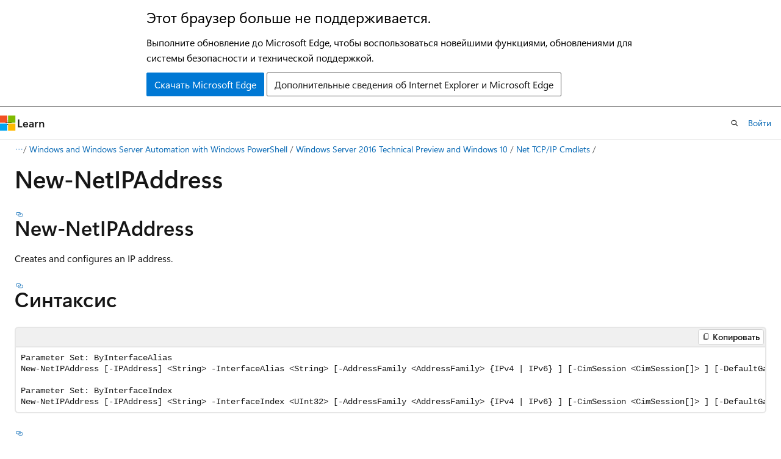

--- FILE ---
content_type: text/html
request_url: https://learn.microsoft.com/ru-ru/previous-versions/windows/powershell-scripting/hh826150(v=wps.640)?redirectedfrom=MSDN
body_size: 53984
content:
 <!DOCTYPE html>
		<html
			class="layout layout-holy-grail   show-table-of-contents conceptual show-breadcrumb default-focus"
			lang="ru-ru"
			dir="ltr"
			data-authenticated="false"
			data-auth-status-determined="false"
			data-target="docs"
			x-ms-format-detection="none"
		>
			
		<head>
			<title>New-NetIPAddress | Microsoft Learn</title>
			<meta charset="utf-8" />
			<meta name="viewport" content="width=device-width, initial-scale=1.0" />
			<meta name="color-scheme" content="light dark" />

			
			<link rel="canonical" href="https://learn.microsoft.com/ru-ru/previous-versions/windows/powershell-scripting/hh826150(v=wps.640)" /> 

			<!-- Non-customizable open graph and sharing-related metadata -->
			<meta name="twitter:card" content="summary_large_image" />
			<meta name="twitter:site" content="@MicrosoftLearn" />
			<meta property="og:type" content="website" />
			<meta property="og:image:alt" content="Microsoft Learn" />
			<meta property="og:image" content="https://learn.microsoft.com/en-us/media/open-graph-image.png" />
			<!-- Page specific open graph and sharing-related metadata -->
			<meta property="og:title" content="New-NetIPAddress" />
			<meta property="og:url" content="https://learn.microsoft.com/ru-ru/previous-versions/windows/powershell-scripting/hh826150(v=wps.640)" />
			
			<meta name="platform_id" content="d1aa2354-2922-5031-132c-80d9c51408ee" /> 
			<meta name="locale" content="ru-ru" />
			 <meta name="adobe-target" content="true" /> 
			<meta name="uhfHeaderId" content="MSDocsHeader-Archive" />

			<meta name="page_type" content="conceptual" />

			<!--page specific meta tags-->
			

			<!-- custom meta tags -->
			
		<meta name="breadcrumb_path" content="/previous-versions/windows/powershell-scripting/breadcrumb/toc.json" />
	
		<meta name="ROBOTS" content="NOINDEX,NOFOLLOW" />
	
		<meta name="is_archived" content="true" />
	
		<meta name="ms.author" content="Archiveddocs" />
	
		<meta name="author" content="Archiveddocs" />
	
		<meta name="ms.prod" content="powershell" />
	
		<meta name="ms.topic" content="archived" />
	
		<meta name="TOCTitle" content="New-NetIPAddress" />
	
		<meta name="ms:assetid" content="E7BA1290-44FA-49D6-900F-2198B0564ECB" />
	
		<meta name="ms:mtpsurl" content="https://technet.microsoft.com/ru-ru/library/Hh826150(v=WPS.640)" />
	
		<meta name="ms:contentKeyID" content="71928176" />
	
		<meta name="ms.date" content="2015-11-17T00:00:00Z" />
	
		<meta name="mtps_version" content="v=WPS.640" />
	
		<meta name="ms.translationtype" content="HT" />
	
		<meta name="document_id" content="6bfee96b-3ec8-fce2-2877-591f43ac2048" />
	
		<meta name="document_version_independent_id" content="6bfee96b-3ec8-fce2-2877-591f43ac2048" />
	
		<meta name="updated_at" content="2021-11-04T09:19:00Z" />
	
		<meta name="original_content_git_url" content="https://docs-archive.visualstudio.com/DefaultCollection/docs-archive-project/_git/windows-dev-docs-archive-pr.ru-ru?path=/powershell-scripting/hh826150(v=wps.640).md&amp;version=GBlive&amp;_a=contents" />
	
		<meta name="gitcommit" content="https://docs-archive.visualstudio.com/DefaultCollection/docs-archive-project/_git/windows-dev-docs-archive-pr.ru-ru/commit/c025383a9daf3beca1e58822be13fe6e73a7fd02?path=/powershell-scripting/hh826150(v=wps.640).md&amp;_a=contents" />
	
		<meta name="site_name" content="Docs" />
	
		<meta name="depot_name" content="MSDN.powershell-scripting-archive" />
	
		<meta name="schema" content="Conceptual" />
	
		<meta name="toc_rel" content="toc.json" />
	
		<meta name="search.mshattr.devlang" content="powershell" />
	
		<meta name="word_count" content="1040" />
	
		<meta name="asset_id" content="hh826150(v=wps.640)" />
	
		<meta name="moniker_range_name" content="" />
	
		<meta name="item_type" content="Content" />
	
		<meta name="source_path" content="powershell-scripting/hh826150(v=wps.640).md" />
	
		<meta name="github_feedback_content_git_url" content="https://docs-archive.visualstudio.com/DefaultCollection/docs-archive-project/_git/windows-dev-docs-archive-pr.ru-ru?path=/powershell-scripting/hh826150(v=wps.640).md&amp;version=GBlive&amp;_a=contents" />
	 

			<!-- assets and js globals -->
			
			<link rel="stylesheet" href="/static/assets/0.4.03301.7415-7dd881c1/styles/site-ltr.css" />
			
			<link rel="preconnect" href="//mscom.demdex.net" crossorigin />
						<link rel="dns-prefetch" href="//target.microsoft.com" />
						<link rel="dns-prefetch" href="//microsoftmscompoc.tt.omtrdc.net" />
						<link
							rel="preload"
							as="script"
							href="/static/third-party/adobe-target/at-js/2.9.0/at.js"
							integrity="sha384-l4AKhsU8cUWSht4SaJU5JWcHEWh1m4UTqL08s6b/hqBLAeIDxTNl+AMSxTLx6YMI"
							crossorigin="anonymous"
							id="adobe-target-script"
							type="application/javascript"
						/>
			<script src="https://wcpstatic.microsoft.com/mscc/lib/v2/wcp-consent.js"></script>
			<script src="https://js.monitor.azure.com/scripts/c/ms.jsll-4.min.js"></script>
			<script src="/_themes/docs.theme/master/ru-ru/_themes/global/deprecation.js"></script>

			<!-- msdocs global object -->
			<script id="msdocs-script">
		var msDocs = {
  "environment": {
    "accessLevel": "online",
    "azurePortalHostname": "portal.azure.com",
    "reviewFeatures": false,
    "supportLevel": "production",
    "systemContent": true,
    "siteName": "learn",
    "legacyHosting": false
  },
  "data": {
    "contentLocale": "ru-ru",
    "contentDir": "ltr",
    "userLocale": "ru-ru",
    "userDir": "ltr",
    "pageTemplate": "Conceptual",
    "brand": "",
    "context": {},
    "standardFeedback": false,
    "showFeedbackReport": false,
    "feedbackHelpLinkType": "",
    "feedbackHelpLinkUrl": "",
    "feedbackSystem": "None",
    "feedbackGitHubRepo": "",
    "feedbackProductUrl": "",
    "extendBreadcrumb": true,
    "isEditDisplayable": false,
    "isPrivateUnauthorized": false,
    "hideViewSource": false,
    "isPermissioned": false,
    "hasRecommendations": false,
    "contributors": []
  },
  "functions": {}
};;
	</script>

			<!-- base scripts, msdocs global should be before this -->
			<script src="/static/assets/0.4.03301.7415-7dd881c1/scripts/ru-ru/index-docs.js"></script>
			

			<!-- json-ld -->
			
		</head>
	
			<body
				id="body"
				data-bi-name="body"
				class="layout-body "
				lang="ru-ru"
				dir="ltr"
			>
				<header class="layout-body-header">
		<div class="header-holder has-default-focus">
			
		<a
			href="#main"
			
			style="z-index: 1070"
			class="outline-color-text visually-hidden-until-focused position-fixed inner-focus focus-visible top-0 left-0 right-0 padding-xs text-align-center background-color-body"
			
		>
			Пропустить и перейти к основному содержимому
		</a>
	
		<a
			href="#"
			data-skip-to-ask-learn
			style="z-index: 1070"
			class="outline-color-text visually-hidden-until-focused position-fixed inner-focus focus-visible top-0 left-0 right-0 padding-xs text-align-center background-color-body"
			hidden
		>
			Переход к интерфейсу чата Ask Learn
		</a>
	

			<div hidden id="cookie-consent-holder" data-test-id="cookie-consent-container"></div>
			<!-- Unsupported browser warning -->
			<div
				id="unsupported-browser"
				style="background-color: white; color: black; padding: 16px; border-bottom: 1px solid grey;"
				hidden
			>
				<div style="max-width: 800px; margin: 0 auto;">
					<p style="font-size: 24px">Этот браузер больше не поддерживается.</p>
					<p style="font-size: 16px; margin-top: 16px;">
						Выполните обновление до Microsoft Edge, чтобы воспользоваться новейшими функциями, обновлениями для системы безопасности и технической поддержкой.
					</p>
					<div style="margin-top: 12px;">
						<a
							href="https://go.microsoft.com/fwlink/p/?LinkID=2092881 "
							style="background-color: #0078d4; border: 1px solid #0078d4; color: white; padding: 6px 12px; border-radius: 2px; display: inline-block;"
						>
							Скачать Microsoft Edge
						</a>
						<a
							href="https://learn.microsoft.com/en-us/lifecycle/faq/internet-explorer-microsoft-edge"
							style="background-color: white; padding: 6px 12px; border: 1px solid #505050; color: #171717; border-radius: 2px; display: inline-block;"
						>
							Дополнительные сведения об Internet Explorer и Microsoft Edge
						</a>
					</div>
				</div>
			</div>
			<!-- site header -->
			<header
				id="ms--site-header"
				data-test-id="site-header-wrapper"
				role="banner"
				itemscope="itemscope"
				itemtype="http://schema.org/Organization"
			>
				<div
					id="ms--mobile-nav"
					class="site-header display-none-tablet padding-inline-none gap-none"
					data-bi-name="mobile-header"
					data-test-id="mobile-header"
				></div>
				<div
					id="ms--primary-nav"
					class="site-header display-none display-flex-tablet"
					data-bi-name="L1-header"
					data-test-id="primary-header"
				></div>
				<div
					id="ms--secondary-nav"
					class="site-header display-none display-flex-tablet"
					data-bi-name="L2-header"
					data-test-id="secondary-header"
					
				></div>
			</header>
			
		<!-- banner -->
		<div data-banner>
			<div id="disclaimer-holder"></div>
			
		</div>
		<!-- banner end -->
	
		</div>
	</header>
				 <section
					id="layout-body-menu"
					class="layout-body-menu display-flex"
					data-bi-name="menu"
			  >
					
		<div
			id="left-container"
			class="left-container display-none display-block-tablet padding-inline-sm padding-bottom-sm width-full"
			data-toc-container="true"
		>
			<!-- Regular TOC content (default) -->
			<div id="ms--toc-content" class="height-full">
				<nav
					id="affixed-left-container"
					class="margin-top-sm-tablet position-sticky display-flex flex-direction-column"
					aria-label="Основной"
					data-bi-name="left-toc"
					role="navigation"
				></nav>
			</div>
			<!-- Collapsible TOC content (hidden by default) -->
			<div id="ms--toc-content-collapsible" class="height-full" hidden>
				<nav
					id="affixed-left-container"
					class="margin-top-sm-tablet position-sticky display-flex flex-direction-column"
					aria-label="Основной"
					data-bi-name="left-toc"
					role="navigation"
				>
					<div
						id="ms--collapsible-toc-header"
						class="display-flex justify-content-flex-end margin-bottom-xxs"
					>
						<button
							type="button"
							class="button button-clear inner-focus"
							data-collapsible-toc-toggle
							aria-expanded="true"
							aria-controls="ms--collapsible-toc-content"
							aria-label="Оглавление"
						>
							<span class="icon font-size-h4" aria-hidden="true">
								<span class="docon docon-panel-left-contract"></span>
							</span>
						</button>
					</div>
				</nav>
			</div>
		</div>
	
			  </section>

				<main
					id="main"
					role="main"
					class="layout-body-main "
					data-bi-name="content"
					lang="ru-ru"
					dir="ltr"
				>
					
			<div
		id="ms--content-header"
		class="content-header default-focus border-bottom-none"
		data-bi-name="content-header"
	>
		<div class="content-header-controls margin-xxs margin-inline-sm-tablet">
			<button
				type="button"
				class="contents-button button button-sm margin-right-xxs"
				data-bi-name="contents-expand"
				aria-haspopup="true"
				data-contents-button
			>
				<span class="icon" aria-hidden="true"><span class="docon docon-menu"></span></span>
				<span class="contents-expand-title"> Оглавление </span>
			</button>
			<button
				type="button"
				class="ap-collapse-behavior ap-expanded button button-sm"
				data-bi-name="ap-collapse"
				aria-controls="action-panel"
			>
				<span class="icon" aria-hidden="true"><span class="docon docon-exit-mode"></span></span>
				<span>Выйти из режима редактора</span>
			</button>
		</div>
	</div>
			<div data-main-column class="padding-sm padding-top-none padding-top-sm-tablet">
				<div>
					
		<div id="article-header" class="background-color-body margin-bottom-xs display-none-print">
			<div class="display-flex align-items-center justify-content-space-between">
				
		<details
			id="article-header-breadcrumbs-overflow-popover"
			class="popover"
			data-for="article-header-breadcrumbs"
		>
			<summary
				class="button button-clear button-primary button-sm inner-focus"
				aria-label="Все элементы навигации"
			>
				<span class="icon">
					<span class="docon docon-more"></span>
				</span>
			</summary>
			<div id="article-header-breadcrumbs-overflow" class="popover-content padding-none"></div>
		</details>

		<bread-crumbs
			id="article-header-breadcrumbs"
			role="group"
			aria-label="Навигационные цепочки"
			data-test-id="article-header-breadcrumbs"
			class="overflow-hidden flex-grow-1 margin-right-sm margin-right-md-tablet margin-right-lg-desktop margin-left-negative-xxs padding-left-xxs"
		></bread-crumbs>
	 
		<div
			id="article-header-page-actions"
			class="opacity-none margin-left-auto display-flex flex-wrap-no-wrap align-items-stretch"
		>
			
		<button
			class="button button-sm border-none inner-focus display-none-tablet flex-shrink-0 "
			data-bi-name="ask-learn-assistant-entry"
			data-test-id="ask-learn-assistant-modal-entry-mobile"
			data-ask-learn-modal-entry
			
			type="button"
			style="min-width: max-content;"
			aria-expanded="false"
			aria-label="Спросить Learn"
			hidden
		>
			<span class="icon font-size-lg" aria-hidden="true">
				<span class="docon docon-chat-sparkle-fill gradient-ask-learn-logo"></span>
			</span>
		</button>
		<button
			class="button button-sm display-none display-inline-flex-tablet display-none-desktop flex-shrink-0 margin-right-xxs border-color-ask-learn "
			data-bi-name="ask-learn-assistant-entry"
			
			data-test-id="ask-learn-assistant-modal-entry-tablet"
			data-ask-learn-modal-entry
			type="button"
			style="min-width: max-content;"
			aria-expanded="false"
			hidden
		>
			<span class="icon font-size-lg" aria-hidden="true">
				<span class="docon docon-chat-sparkle-fill gradient-ask-learn-logo"></span>
			</span>
			<span>Спросить Learn</span>
		</button>
		<button
			class="button button-sm display-none flex-shrink-0 display-inline-flex-desktop margin-right-xxs border-color-ask-learn "
			data-bi-name="ask-learn-assistant-entry"
			
			data-test-id="ask-learn-assistant-flyout-entry"
			data-ask-learn-flyout-entry
			data-flyout-button="toggle"
			type="button"
			style="min-width: max-content;"
			aria-expanded="false"
			aria-controls="ask-learn-flyout"
			hidden
		>
			<span class="icon font-size-lg" aria-hidden="true">
				<span class="docon docon-chat-sparkle-fill gradient-ask-learn-logo"></span>
			</span>
			<span>Спросить Learn</span>
		</button>
	 
		<button
			type="button"
			id="ms--focus-mode-button"
			data-focus-mode
			data-bi-name="focus-mode-entry"
			class="button button-sm flex-shrink-0 margin-right-xxs display-none display-inline-flex-desktop"
		>
			<span class="icon font-size-lg" aria-hidden="true">
				<span class="docon docon-glasses"></span>
			</span>
			<span>Режим фокусировки</span>
		</button>
	 

			<details class="popover popover-right" id="article-header-page-actions-overflow">
				<summary
					class="justify-content-flex-start button button-clear button-sm button-primary inner-focus"
					aria-label="Дополнительные действия"
					title="Дополнительные действия"
				>
					<span class="icon" aria-hidden="true">
						<span class="docon docon-more-vertical"></span>
					</span>
				</summary>
				<div class="popover-content">
					
		<button
			data-page-action-item="overflow-mobile"
			type="button"
			class="button-block button-sm inner-focus button button-clear display-none-tablet justify-content-flex-start text-align-left"
			data-bi-name="contents-expand"
			data-contents-button
			data-popover-close
		>
			<span class="icon">
				<span class="docon docon-editor-list-bullet" aria-hidden="true"></span>
			</span>
			<span class="contents-expand-title">Оглавление</span>
		</button>
	 
		<a
			id="lang-link-overflow"
			class="button-sm inner-focus button button-clear button-block justify-content-flex-start text-align-left"
			data-bi-name="language-toggle"
			data-page-action-item="overflow-all"
			data-check-hidden="true"
			data-read-in-link
			href="#"
			hidden
		>
			<span class="icon" aria-hidden="true" data-read-in-link-icon>
				<span class="docon docon-locale-globe"></span>
			</span>
			<span data-read-in-link-text>Прочитать на английском</span>
		</a>
	 
		<button
			type="button"
			class="collection button button-clear button-sm button-block justify-content-flex-start text-align-left inner-focus"
			data-list-type="collection"
			data-bi-name="collection"
			data-page-action-item="overflow-all"
			data-check-hidden="true"
			data-popover-close
		>
			<span class="icon" aria-hidden="true">
				<span class="docon docon-circle-addition"></span>
			</span>
			<span class="collection-status">Добавить</span>
		</button>
	
					
		<button
			type="button"
			class="collection button button-block button-clear button-sm justify-content-flex-start text-align-left inner-focus"
			data-list-type="plan"
			data-bi-name="plan"
			data-page-action-item="overflow-all"
			data-check-hidden="true"
			data-popover-close
			hidden
		>
			<span class="icon" aria-hidden="true">
				<span class="docon docon-circle-addition"></span>
			</span>
			<span class="plan-status">Добавить в план</span>
		</button>
	  
					
		<hr class="margin-block-xxs" />
		<h4 class="font-size-sm padding-left-xxs">Поделиться через</h4>
		
					<a
						class="button button-clear button-sm inner-focus button-block justify-content-flex-start text-align-left text-decoration-none share-facebook"
						data-bi-name="facebook"
						data-page-action-item="overflow-all"
						href="#"
					>
						<span class="icon color-primary" aria-hidden="true">
							<span class="docon docon-facebook-share"></span>
						</span>
						<span>Facebook</span>
					</a>

					<a
						href="#"
						class="button button-clear button-sm inner-focus button-block justify-content-flex-start text-align-left text-decoration-none share-twitter"
						data-bi-name="twitter"
						data-page-action-item="overflow-all"
					>
						<span class="icon color-text" aria-hidden="true">
							<span class="docon docon-xlogo-share"></span>
						</span>
						<span>x.com</span>
					</a>

					<a
						href="#"
						class="button button-clear button-sm inner-focus button-block justify-content-flex-start text-align-left text-decoration-none share-linkedin"
						data-bi-name="linkedin"
						data-page-action-item="overflow-all"
					>
						<span class="icon color-primary" aria-hidden="true">
							<span class="docon docon-linked-in-logo"></span>
						</span>
						<span>LinkedIn</span>
					</a>
					<a
						href="#"
						class="button button-clear button-sm inner-focus button-block justify-content-flex-start text-align-left text-decoration-none share-email"
						data-bi-name="email"
						data-page-action-item="overflow-all"
					>
						<span class="icon color-primary" aria-hidden="true">
							<span class="docon docon-mail-message"></span>
						</span>
						<span>Адрес электронной почты</span>
					</a>
			  
	 
		<hr class="margin-block-xxs" />
		<button
			class="button button-block button-clear button-sm justify-content-flex-start text-align-left inner-focus"
			type="button"
			data-bi-name="print"
			data-page-action-item="overflow-all"
			data-popover-close
			data-print-page
			data-check-hidden="true"
		>
			<span class="icon color-primary" aria-hidden="true">
				<span class="docon docon-print"></span>
			</span>
			<span>Печать</span>
		</button>
	
				</div>
			</details>
		</div>
	
			</div>
		</div>
	  
		<!-- privateUnauthorizedTemplate is hidden by default -->
		<div unauthorized-private-section data-bi-name="permission-content-unauthorized-private" hidden>
			<hr class="hr margin-top-xs margin-bottom-sm" />
			<div class="notification notification-info">
				<div class="notification-content">
					<p class="margin-top-none notification-title">
						<span class="icon">
							<span class="docon docon-exclamation-circle-solid" aria-hidden="true"></span>
						</span>
						<span>Примечание.</span>
					</p>
					<p class="margin-top-none authentication-determined not-authenticated">
						Для доступа к этой странице требуется авторизация. Вы можете попробовать <a class="docs-sign-in" href="#" data-bi-name="permission-content-sign-in">войти</a> или <a  class="docs-change-directory" data-bi-name="permisson-content-change-directory">изменить каталоги</a>.
					</p>
					<p class="margin-top-none authentication-determined authenticated">
						Для доступа к этой странице требуется авторизация. Вы можете <a class="docs-change-directory" data-bi-name="permisson-content-change-directory">попробовать изменить каталоги</a>.
					</p>
				</div>
			</div>
		</div>
	
					<div class="content"><h1 id="new-netipaddress">New-NetIPAddress</h1></div>
					
		<div
			id="article-metadata"
			data-bi-name="article-metadata"
			data-test-id="article-metadata"
			class="page-metadata-container display-flex gap-xxs justify-content-space-between align-items-center flex-wrap-wrap"
		>
			 
				<div
					id="user-feedback"
					class="margin-block-xxs display-none display-none-print"
					hidden
					data-hide-on-archived
				>
					
		<button
			id="user-feedback-button"
			data-test-id="conceptual-feedback-button"
			class="button button-sm button-clear button-primary display-none"
			type="button"
			data-bi-name="user-feedback-button"
			data-user-feedback-button
			hidden
		>
			<span class="icon" aria-hidden="true">
				<span class="docon docon-like"></span>
			</span>
			<span>Обратная связь</span>
		</button>
	
				</div>
		  
		</div>
	 
		<div data-id="ai-summary" hidden>
			<div id="ms--ai-summary-cta" class="margin-top-xs display-flex align-items-center">
				<span class="icon" aria-hidden="true">
					<span class="docon docon-sparkle-fill gradient-text-vivid"></span>
				</span>
				<button
					id="ms--ai-summary"
					type="button"
					class="tag tag-sm tag-suggestion margin-left-xxs"
					data-test-id="ai-summary-cta"
					data-bi-name="ai-summary-cta"
					data-an="ai-summary"
				>
					<span class="ai-summary-cta-text">
						Резюмировать эту статью для меня
					</span>
				</button>
			</div>
			<!-- Slot where the client will render the summary card after the user clicks the CTA -->
			<div id="ms--ai-summary-header" class="margin-top-xs"></div>
		</div>
	 
		<nav
			id="center-doc-outline"
			class="doc-outline is-hidden-desktop display-none-print margin-bottom-sm"
			data-bi-name="intopic toc"
			aria-label="В этой статье"
		>
			<h2 id="ms--in-this-article" class="title is-6 margin-block-xs">
				В этой статье
			</h2>
		</nav>
	
					<div class="content"><h2 id="new-netipaddress-1">New-NetIPAddress</h2>
<p>Creates and configures an IP address.</p>
<h2 id="синтаксис">Синтаксис</h2>
<pre><code>Parameter Set: ByInterfaceAlias
New-NetIPAddress [-IPAddress] &lt;String&gt; -InterfaceAlias &lt;String&gt; [-AddressFamily &lt;AddressFamily&gt; {IPv4 | IPv6} ] [-CimSession &lt;CimSession[]&gt; ] [-DefaultGateway &lt;String&gt; ] [-PolicyStore &lt;String&gt; ] [-PreferredLifetime &lt;TimeSpan&gt; ] [-PrefixLength &lt;Byte&gt; ] [-SkipAsSource &lt;Boolean&gt; ] [-ThrottleLimit &lt;Int32&gt; ] [-Type &lt;Type&gt; {Unicast | Anycast} ] [-ValidLifetime &lt;TimeSpan&gt; ] [-Confirm] [-WhatIf] [ &lt;CommonParameters&gt;] [ &lt;WorkflowParameters&gt;]

Parameter Set: ByInterfaceIndex
New-NetIPAddress [-IPAddress] &lt;String&gt; -InterfaceIndex &lt;UInt32&gt; [-AddressFamily &lt;AddressFamily&gt; {IPv4 | IPv6} ] [-CimSession &lt;CimSession[]&gt; ] [-DefaultGateway &lt;String&gt; ] [-PolicyStore &lt;String&gt; ] [-PreferredLifetime &lt;TimeSpan&gt; ] [-PrefixLength &lt;Byte&gt; ] [-SkipAsSource &lt;Boolean&gt; ] [-ThrottleLimit &lt;Int32&gt; ] [-Type &lt;Type&gt; {Unicast | Anycast} ] [-ValidLifetime &lt;TimeSpan&gt; ] [-Confirm] [-WhatIf] [ &lt;CommonParameters&gt;] [ &lt;WorkflowParameters&gt;]
</code></pre>
<h2 id="подробное-описание">Подробное описание</h2>
<p>The <strong>New-NetIPAddress</strong> cmdlet creates and configures an IP address. To create a specific IP address object, specify either an IPv4 address or an IPv6 address, and an interface index or interface alias. We recommend that you define the prefix length, also known as a subnet mask, and a default gateway.</p>
<p>If you run this cmdlet to add an IP address to an interface on which DHCP is already enabled, then DHCP is automatically disabled.</p>
<h2 id="параметры">Параметры</h2>
<h3 id="-addressfamilyaddressfamily">-AddressFamily&lt;AddressFamily&gt;</h3>
<p>Specifies an IP address family. The cmdlet creates an IP address for the family. If you do not specify this parameter, the property is automatically generated. Допустимые значения для этого параметра следующие:</p>
<p>-- IPv4<br>
-- IPv6</p>
<table>
<colgroup>
<col>
<col>
</colgroup>
<tbody>
<tr class="odd">
<td><p>Псевдонимы</p></td>
<td><p>none</p></td>
</tr>
<tr class="even">
<td><p>Обязательное поле?</p></td>
<td><p>false</p></td>
</tr>
<tr class="odd">
<td><p>Позиция?</p></td>
<td><p>named</p></td>
</tr>
<tr class="even">
<td><p>Значение по умолчанию</p></td>
<td><p>none</p></td>
</tr>
<tr class="odd">
<td><p>Принимать входные данные конвейера?</p></td>
<td><p>false</p></td>
</tr>
<tr class="even">
<td><p>Обрабатывать символы-шаблоны?</p></td>
<td><p>false</p></td>
</tr>
</tbody>
</table>
<h3 id="-cimsessioncimsession">-CimSession&lt;CimSession[]&gt;</h3>
<p>Запускает командлет в удаленном сеансе или на удаленном компьютере. Введите имя компьютера или объект сеанса, например выходные данные командлета <a href="https://go.microsoft.com/fwlink/p/?linkid=227967" data-linktype="external">New-CimSession</a> или <a href="https://go.microsoft.com/fwlink/p/?linkid=227966" data-linktype="external">Get-CimSession</a>. По умолчанию используется текущий сеанс на локальном компьютере.</p>
<table>
<colgroup>
<col>
<col>
</colgroup>
<tbody>
<tr class="odd">
<td><p>Псевдонимы</p></td>
<td><p>Session</p></td>
</tr>
<tr class="even">
<td><p>Обязательное поле?</p></td>
<td><p>false</p></td>
</tr>
<tr class="odd">
<td><p>Позиция?</p></td>
<td><p>named</p></td>
</tr>
<tr class="even">
<td><p>Значение по умолчанию</p></td>
<td><p>none</p></td>
</tr>
<tr class="odd">
<td><p>Принимать входные данные конвейера?</p></td>
<td><p>false</p></td>
</tr>
<tr class="even">
<td><p>Обрабатывать символы-шаблоны?</p></td>
<td><p>false</p></td>
</tr>
</tbody>
</table>
<h3 id="-defaultgatewaystring">-DefaultGateway&lt;String&gt;</h3>
<p>Specifies the IPv4 address or IPv6 address of the default gateway for the host. Default gateways provide a default route for TCP/IP hosts to use when communicating with other hosts on remote networks.</p>
<table>
<colgroup>
<col>
<col>
</colgroup>
<tbody>
<tr class="odd">
<td><p>Псевдонимы</p></td>
<td><p>none</p></td>
</tr>
<tr class="even">
<td><p>Обязательное поле?</p></td>
<td><p>false</p></td>
</tr>
<tr class="odd">
<td><p>Позиция?</p></td>
<td><p>named</p></td>
</tr>
<tr class="even">
<td><p>Значение по умолчанию</p></td>
<td><p>none</p></td>
</tr>
<tr class="odd">
<td><p>Принимать входные данные конвейера?</p></td>
<td><p>false</p></td>
</tr>
<tr class="even">
<td><p>Обрабатывать символы-шаблоны?</p></td>
<td><p>false</p></td>
</tr>
</tbody>
</table>
<h3 id="-interfacealiasstring">-InterfaceAlias&lt;String&gt;</h3>
<p>Specifies an alias of a network interface. The cmdlet creates an IP address for the alias.</p>
<table>
<colgroup>
<col>
<col>
</colgroup>
<tbody>
<tr class="odd">
<td><p>Псевдонимы</p></td>
<td><p>ifAlias</p></td>
</tr>
<tr class="even">
<td><p>Обязательное поле?</p></td>
<td><p>true</p></td>
</tr>
<tr class="odd">
<td><p>Позиция?</p></td>
<td><p>named</p></td>
</tr>
<tr class="even">
<td><p>Значение по умолчанию</p></td>
<td><p>none</p></td>
</tr>
<tr class="odd">
<td><p>Принимать входные данные конвейера?</p></td>
<td><p>True (ByPropertyName)</p></td>
</tr>
<tr class="even">
<td><p>Обрабатывать символы-шаблоны?</p></td>
<td><p>false</p></td>
</tr>
</tbody>
</table>
<h3 id="-interfaceindexuint32">-InterfaceIndex&lt;UInt32&gt;</h3>
<p>Specifies an index of a network interface. The cmdlet creates an IP address for the index.</p>
<table>
<colgroup>
<col>
<col>
</colgroup>
<tbody>
<tr class="odd">
<td><p>Псевдонимы</p></td>
<td><p>ifIndex</p></td>
</tr>
<tr class="even">
<td><p>Обязательное поле?</p></td>
<td><p>true</p></td>
</tr>
<tr class="odd">
<td><p>Позиция?</p></td>
<td><p>named</p></td>
</tr>
<tr class="even">
<td><p>Значение по умолчанию</p></td>
<td><p>none</p></td>
</tr>
<tr class="odd">
<td><p>Принимать входные данные конвейера?</p></td>
<td><p>True (ByPropertyName)</p></td>
</tr>
<tr class="even">
<td><p>Обрабатывать символы-шаблоны?</p></td>
<td><p>false</p></td>
</tr>
</tbody>
</table>
<h3 id="-ipaddressstring">-IPAddress&lt;String&gt;</h3>
<p>Specifies the IPv4 or IPv6 address to create.</p>
<table>
<colgroup>
<col>
<col>
</colgroup>
<tbody>
<tr class="odd">
<td><p>Псевдонимы</p></td>
<td><p>LocalAddress</p></td>
</tr>
<tr class="even">
<td><p>Обязательное поле?</p></td>
<td><p>true</p></td>
</tr>
<tr class="odd">
<td><p>Позиция?</p></td>
<td><p>1</p></td>
</tr>
<tr class="even">
<td><p>Значение по умолчанию</p></td>
<td><p>none</p></td>
</tr>
<tr class="odd">
<td><p>Принимать входные данные конвейера?</p></td>
<td><p>True (ByPropertyName)</p></td>
</tr>
<tr class="even">
<td><p>Обрабатывать символы-шаблоны?</p></td>
<td><p>false</p></td>
</tr>
</tbody>
</table>
<h3 id="-policystorestring">-PolicyStore&lt;String&gt;</h3>
<p>Specifies a <strong>PolicyStore</strong> value. Допустимые значения для этого параметра следующие:</p>
<p>-- ActiveStore. The IP address information is valid.<br>
-- PersistentStore. The computer saves IP address information across restarts. When the computer restarts, it copies the saved settings to the ActiveStore.</p>
<p>The default value is ActiveStore. Specify ActiveStore only.</p>
<p>If you do not specify this parameter, the default entries are created in both the ActiveStore and the PersistentStore.</p>
<table>
<colgroup>
<col>
<col>
</colgroup>
<tbody>
<tr class="odd">
<td><p>Псевдонимы</p></td>
<td><p>none</p></td>
</tr>
<tr class="even">
<td><p>Обязательное поле?</p></td>
<td><p>false</p></td>
</tr>
<tr class="odd">
<td><p>Позиция?</p></td>
<td><p>named</p></td>
</tr>
<tr class="even">
<td><p>Значение по умолчанию</p></td>
<td><p>none</p></td>
</tr>
<tr class="odd">
<td><p>Принимать входные данные конвейера?</p></td>
<td><p>false</p></td>
</tr>
<tr class="even">
<td><p>Обрабатывать символы-шаблоны?</p></td>
<td><p>false</p></td>
</tr>
</tbody>
</table>
<h3 id="-preferredlifetimetimespan">-PreferredLifetime&lt;TimeSpan&gt;</h3>
<p>Specifies a preferred lifetime, as a <strong>TimeSpan</strong> object, for an IP address. To obtain a <strong>TimeSpan</strong> object, use the <a href="https://technet.microsoft.com/ru-ru/library/hh849950(v=wps.640)" data-linktype="external">New-TimeSpan</a> cmdlet.</p>
<table>
<colgroup>
<col>
<col>
</colgroup>
<tbody>
<tr class="odd">
<td><p>Псевдонимы</p></td>
<td><p>none</p></td>
</tr>
<tr class="even">
<td><p>Обязательное поле?</p></td>
<td><p>false</p></td>
</tr>
<tr class="odd">
<td><p>Позиция?</p></td>
<td><p>named</p></td>
</tr>
<tr class="even">
<td><p>Значение по умолчанию</p></td>
<td><p>none</p></td>
</tr>
<tr class="odd">
<td><p>Принимать входные данные конвейера?</p></td>
<td><p>false</p></td>
</tr>
<tr class="even">
<td><p>Обрабатывать символы-шаблоны?</p></td>
<td><p>false</p></td>
</tr>
</tbody>
</table>
<h3 id="-prefixlengthbyte">-PrefixLength&lt;Byte&gt;</h3>
<p>Specifies a prefix length. This parameter defines the local subnet size, and is also known as a subnet mask.</p>
<table>
<colgroup>
<col>
<col>
</colgroup>
<tbody>
<tr class="odd">
<td><p>Псевдонимы</p></td>
<td><p>none</p></td>
</tr>
<tr class="even">
<td><p>Обязательное поле?</p></td>
<td><p>false</p></td>
</tr>
<tr class="odd">
<td><p>Позиция?</p></td>
<td><p>named</p></td>
</tr>
<tr class="even">
<td><p>Значение по умолчанию</p></td>
<td><p>none</p></td>
</tr>
<tr class="odd">
<td><p>Принимать входные данные конвейера?</p></td>
<td><p>false</p></td>
</tr>
<tr class="even">
<td><p>Обрабатывать символы-шаблоны?</p></td>
<td><p>false</p></td>
</tr>
</tbody>
</table>
<h3 id="-skipassourceboolean">-SkipAsSource&lt;Boolean&gt;</h3>
<p>Indicates whether an address is a primary IP address. This parameter identifies the primary IP address for outgoing traffic in a multiple IP address scenario. If this parameter is set to True, the addresses are not used for outgoing traffic and are not registered in DNS.</p>
<table>
<colgroup>
<col>
<col>
</colgroup>
<tbody>
<tr class="odd">
<td><p>Псевдонимы</p></td>
<td><p>none</p></td>
</tr>
<tr class="even">
<td><p>Обязательное поле?</p></td>
<td><p>false</p></td>
</tr>
<tr class="odd">
<td><p>Позиция?</p></td>
<td><p>named</p></td>
</tr>
<tr class="even">
<td><p>Значение по умолчанию</p></td>
<td><p>none</p></td>
</tr>
<tr class="odd">
<td><p>Принимать входные данные конвейера?</p></td>
<td><p>false</p></td>
</tr>
<tr class="even">
<td><p>Обрабатывать символы-шаблоны?</p></td>
<td><p>false</p></td>
</tr>
</tbody>
</table>
<h3 id="-throttlelimitint32">-ThrottleLimit&lt;Int32&gt;</h3>
<p>Указывает максимальное количество параллельных операций, которые можно установить для выполнения командлета. Если этот параметр опущен или введено значение <code>0</code>, Windows PowerShell® вычисляет оптимальный предел регулирования для командлета по числу командлетов CIM, запущенных на компьютере. Предел регулирования применяется только к текущему командлету, а не сеансу или компьютеру.</p>
<table>
<colgroup>
<col>
<col>
</colgroup>
<tbody>
<tr class="odd">
<td><p>Псевдонимы</p></td>
<td><p>none</p></td>
</tr>
<tr class="even">
<td><p>Обязательное поле?</p></td>
<td><p>false</p></td>
</tr>
<tr class="odd">
<td><p>Позиция?</p></td>
<td><p>named</p></td>
</tr>
<tr class="even">
<td><p>Значение по умолчанию</p></td>
<td><p>none</p></td>
</tr>
<tr class="odd">
<td><p>Принимать входные данные конвейера?</p></td>
<td><p>false</p></td>
</tr>
<tr class="even">
<td><p>Обрабатывать символы-шаблоны?</p></td>
<td><p>false</p></td>
</tr>
</tbody>
</table>
<h3 id="-typetype">-Type&lt;Type&gt;</h3>
<p>Specifies an IP address type. Допустимые значения для этого параметра следующие:</p>
<p>-- Unicast<br>
-- Anycast</p>
<p>The default value is Unicast.</p>
<table>
<colgroup>
<col>
<col>
</colgroup>
<tbody>
<tr class="odd">
<td><p>Псевдонимы</p></td>
<td><p>none</p></td>
</tr>
<tr class="even">
<td><p>Обязательное поле?</p></td>
<td><p>false</p></td>
</tr>
<tr class="odd">
<td><p>Позиция?</p></td>
<td><p>named</p></td>
</tr>
<tr class="even">
<td><p>Значение по умолчанию</p></td>
<td><p>none</p></td>
</tr>
<tr class="odd">
<td><p>Принимать входные данные конвейера?</p></td>
<td><p>false</p></td>
</tr>
<tr class="even">
<td><p>Обрабатывать символы-шаблоны?</p></td>
<td><p>false</p></td>
</tr>
</tbody>
</table>
<h3 id="-validlifetimetimespan">-ValidLifetime&lt;TimeSpan&gt;</h3>
<p>Specifies a valid lifetime value, as a <strong>TimeSpan</strong> object, for an IP address. To obtain a <strong>TimeSpan</strong> object, use the <a href="https://technet.microsoft.com/ru-ru/library/hh849950(v=wps.640)" data-linktype="external">New-TimeSpan</a> cmdlet.</p>
<table>
<colgroup>
<col>
<col>
</colgroup>
<tbody>
<tr class="odd">
<td><p>Псевдонимы</p></td>
<td><p>none</p></td>
</tr>
<tr class="even">
<td><p>Обязательное поле?</p></td>
<td><p>false</p></td>
</tr>
<tr class="odd">
<td><p>Позиция?</p></td>
<td><p>named</p></td>
</tr>
<tr class="even">
<td><p>Значение по умолчанию</p></td>
<td><p>none</p></td>
</tr>
<tr class="odd">
<td><p>Принимать входные данные конвейера?</p></td>
<td><p>false</p></td>
</tr>
<tr class="even">
<td><p>Обрабатывать символы-шаблоны?</p></td>
<td><p>false</p></td>
</tr>
</tbody>
</table>
<h3 id="-confirm">-Confirm</h3>
<p>Выводит приглашение для подтверждения перед выполнением командлета.</p>
<table>
<colgroup>
<col>
<col>
</colgroup>
<tbody>
<tr class="odd">
<td><p>Обязательное поле?</p></td>
<td><p>false</p></td>
</tr>
<tr class="even">
<td><p>Позиция?</p></td>
<td><p>named</p></td>
</tr>
<tr class="odd">
<td><p>Значение по умолчанию</p></td>
<td><p>false</p></td>
</tr>
<tr class="even">
<td><p>Принимать входные данные конвейера?</p></td>
<td><p>false</p></td>
</tr>
<tr class="odd">
<td><p>Обрабатывать символы-шаблоны?</p></td>
<td><p>false</p></td>
</tr>
</tbody>
</table>
<h3 id="-whatif">-WhatIf</h3>
<p>Показывает, что произойдет при запуске командлета. Командлет не запущен.</p>
<table>
<colgroup>
<col>
<col>
</colgroup>
<tbody>
<tr class="odd">
<td><p>Обязательное поле?</p></td>
<td><p>false</p></td>
</tr>
<tr class="even">
<td><p>Позиция?</p></td>
<td><p>named</p></td>
</tr>
<tr class="odd">
<td><p>Значение по умолчанию</p></td>
<td><p>false</p></td>
</tr>
<tr class="even">
<td><p>Принимать входные данные конвейера?</p></td>
<td><p>false</p></td>
</tr>
<tr class="odd">
<td><p>Обрабатывать символы-шаблоны?</p></td>
<td><p>false</p></td>
</tr>
</tbody>
</table>
<h3 id="commonparameters">&lt;CommonParameters&gt;</h3>
<p>Этот командлет поддерживает общие параметры: -Verbose, -Debug, -ErrorAction, -ErrorVariable, -OutBuffer и -OutVariable. Дополнительные сведения см. в разделе &nbsp;about_CommonParameters (<a href="https://go.microsoft.com/fwlink/p/?LinkID=113216" data-linktype="external">https://go.microsoft.com/fwlink/p/?LinkID=113216</a>).</p>
<h3 id="workflowparameters">&lt;WorkflowParameters&gt;</h3>
<h2 id="входы">Входы</h2>
<p>Входной тип — это тип объектов, которые можно направить в командлет.</p>
<ul>
<li><strong>None</strong></li>
</ul>
<h2 id="выходные-данные">Выходные данные</h2>
<p>Возвращаемый тип — это тип объектов, возвращаемых командлетом.</p>
<ul>
<li><p><strong>Microsoft.Management.Infrastructure.CimInstance#root\StandardCimv2\MSFT_NetIPAddress</strong></p>
<p>Объект <code>Microsoft.Management.Infrastructure.CimInstance</code> представляет собой класс-оболочку, которая отображает объекты инструментария управления Windows (WMI). Путь после символа решетки (<code>#</code>) предоставляет пространство имен и имя класса для базового объекта WMI.</p>
</li>
</ul>
<h2 id="примеры">Примеры</h2>
<h3 id="example-1-add-an-ipv4-address">Example 1: Add an IPv4 address</h3>
<p>The first command adds a new IPv4 address to the network interface at index 12. The <em>PrefixLength</em> parameter specifies the subnet mask for the IP address. In this example, the <em>PrefixLength</em> of 24 equals a subnet mask of 255.255.255.0. When you add an IPv4 address, the address specified for the Default Gateway must be in the same subnet as the IPv4 address that you add.</p>
<pre><code class="lang-powershell">PS C:\&gt; New-NetIPAddress –InterfaceIndex 12 –IPAddress 192.168.0.1 -PrefixLength 24 -DefaultGateway 192.168.0.5
</code></pre>
<p>The second command removes the IPv4 address. To remove the IPv4 address, use the <a href="hh826145(v=wps.620)" data-linktype="relative-path">Remove-NetIPAddress</a> cmdlet.</p>
<pre><code class="lang-powershell">PS C:\&gt; Remove-NetIPAddress –IPAddress 192.168.0.1 -DefaultGateway 192.168.0.5
</code></pre>
<h2 id="см-также">См. также</h2>
<p><a href="hh826136(v=wps.620)" data-linktype="relative-path">Get-NetIPAddress</a></p>
<p><a href="hh826145(v=wps.620)" data-linktype="relative-path">Remove-NetIPAddress</a></p>
<p><a href="hh826124(v=wps.620)" data-linktype="relative-path">Remove-NetRoute</a></p>
<p><a href="hh826151(v=wps.620)" data-linktype="relative-path">Set-NetIPAddress</a></p>
</div>
					
		<div
			id="ms--inline-notifications"
			class="margin-block-xs"
			data-bi-name="inline-notification"
		></div>
	 
		<div
			id="assertive-live-region"
			role="alert"
			aria-live="assertive"
			class="visually-hidden"
			aria-relevant="additions"
			aria-atomic="true"
		></div>
		<div
			id="polite-live-region"
			role="status"
			aria-live="polite"
			class="visually-hidden"
			aria-relevant="additions"
			aria-atomic="true"
		></div>
	
					
				</div>
				
		<div id="ms--additional-resources-mobile" class="display-none-print">
			<hr class="hr" hidden />
			<h2 id="ms--additional-resources-mobile-heading" class="title is-3" hidden>
				Дополнительные ресурсы
			</h2>
			 
		<section
			id="right-rail-training-mobile"
			class=""
			data-bi-name="learning-resource-card"
			hidden
		></section>
	 
		<section
			id="right-rail-events-mobile"
			class=""
			data-bi-name="events-card"
			hidden
		></section>
	 
		<section
			id="right-rail-qna-mobile"
			class="margin-top-xxs"
			data-bi-name="qna-link-card"
			hidden
		></section>
	
		</div>
	 
		<div
			id="article-metadata-footer"
			data-bi-name="article-metadata-footer"
			data-test-id="article-metadata-footer"
			class="page-metadata-container"
		>
			<hr class="hr" />
			<ul class="metadata page-metadata" data-bi-name="page info" lang="ru-ru" dir="ltr">
				<li class="visibility-hidden-visual-diff">
			<span class="badge badge-sm text-wrap-pretty">
				<span>Last updated on <local-time format="twoDigitNumeric"
		datetime="2015-11-17T00:00:00.000Z"
		data-article-date-source="ms.date"
		class="is-invisible"
	>
		2015-11-17
	</local-time></span>
			</span>
		</li>
			</ul>
		</div>
	
			</div>
			
		<div
			id="action-panel"
			role="region"
			aria-label="Панель действий"
			class="action-panel"
			tabindex="-1"
		></div>
	
		
				</main>
				<aside
					id="layout-body-aside"
					class="layout-body-aside "
					data-bi-name="aside"
			  >
					
		<div
			id="ms--additional-resources"
			class="right-container padding-sm display-none display-block-desktop height-full"
			data-bi-name="pageactions"
			role="complementary"
			aria-label="Дополнительные ресурсы"
		>
			<div id="affixed-right-container" data-bi-name="right-column">
				
		<nav
			id="side-doc-outline"
			class="doc-outline border-bottom padding-bottom-xs margin-bottom-xs"
			data-bi-name="intopic toc"
			aria-label="В этой статье"
		>
			<h3>В этой статье</h3>
		</nav>
	
				<!-- Feedback -->
				
			</div>
		</div>
	
			  </aside> <section
					id="layout-body-flyout"
					class="layout-body-flyout "
					data-bi-name="flyout"
			  >
					 <div
	class="height-full border-left background-color-body-medium"
	id="ask-learn-flyout"
></div>
			  </section> <div class="layout-body-footer " data-bi-name="layout-footer">
		<footer
			id="footer"
			data-test-id="footer"
			data-bi-name="footer"
			class="footer-layout has-padding has-default-focus border-top  uhf-container"
			role="contentinfo"
		>
			<div class="display-flex gap-xs flex-wrap-wrap is-full-height padding-right-lg-desktop">
				
		<a
			data-mscc-ic="false"
			href="#"
			data-bi-name="select-locale"
			class="locale-selector-link flex-shrink-0 button button-sm button-clear external-link-indicator"
			id=""
			title=""
			><span class="icon" aria-hidden="true"
				><span class="docon docon-world"></span></span
			><span class="local-selector-link-text">ru-ru</span></a
		>
	 <div class="ccpa-privacy-link" data-ccpa-privacy-link hidden>
		
		<a
			data-mscc-ic="false"
			href="https://aka.ms/yourcaliforniaprivacychoices"
			data-bi-name="your-privacy-choices"
			class="button button-sm button-clear flex-shrink-0 external-link-indicator"
			id=""
			title=""
			>
		<svg
			xmlns="http://www.w3.org/2000/svg"
			viewBox="0 0 30 14"
			xml:space="preserve"
			height="16"
			width="43"
			aria-hidden="true"
			focusable="false"
		>
			<path
				d="M7.4 12.8h6.8l3.1-11.6H7.4C4.2 1.2 1.6 3.8 1.6 7s2.6 5.8 5.8 5.8z"
				style="fill-rule:evenodd;clip-rule:evenodd;fill:#fff"
			></path>
			<path
				d="M22.6 0H7.4c-3.9 0-7 3.1-7 7s3.1 7 7 7h15.2c3.9 0 7-3.1 7-7s-3.2-7-7-7zm-21 7c0-3.2 2.6-5.8 5.8-5.8h9.9l-3.1 11.6H7.4c-3.2 0-5.8-2.6-5.8-5.8z"
				style="fill-rule:evenodd;clip-rule:evenodd;fill:#06f"
			></path>
			<path
				d="M24.6 4c.2.2.2.6 0 .8L22.5 7l2.2 2.2c.2.2.2.6 0 .8-.2.2-.6.2-.8 0l-2.2-2.2-2.2 2.2c-.2.2-.6.2-.8 0-.2-.2-.2-.6 0-.8L20.8 7l-2.2-2.2c-.2-.2-.2-.6 0-.8.2-.2.6-.2.8 0l2.2 2.2L23.8 4c.2-.2.6-.2.8 0z"
				style="fill:#fff"
			></path>
			<path
				d="M12.7 4.1c.2.2.3.6.1.8L8.6 9.8c-.1.1-.2.2-.3.2-.2.1-.5.1-.7-.1L5.4 7.7c-.2-.2-.2-.6 0-.8.2-.2.6-.2.8 0L8 8.6l3.8-4.5c.2-.2.6-.2.9 0z"
				style="fill:#06f"
			></path>
		</svg>
	
			<span>Ваши варианты выбора параметров конфиденциальности</span></a
		>
	
	</div>
				<div class="flex-shrink-0">
		<div class="dropdown has-caret-up">
			<button
				data-test-id="theme-selector-button"
				class="dropdown-trigger button button-clear button-sm inner-focus theme-dropdown-trigger"
				aria-controls="{{ themeMenuId }}"
				aria-expanded="false"
				title="Тема"
				data-bi-name="theme"
			>
				<span class="icon">
					<span class="docon docon-sun" aria-hidden="true"></span>
				</span>
				<span>Тема</span>
				<span class="icon expanded-indicator" aria-hidden="true">
					<span class="docon docon-chevron-down-light"></span>
				</span>
			</button>
			<div class="dropdown-menu" id="{{ themeMenuId }}" role="menu">
				<ul class="theme-selector padding-xxs" data-test-id="theme-dropdown-menu">
					<li class="theme display-block">
						<button
							class="button button-clear button-sm theme-control button-block justify-content-flex-start text-align-left"
							data-theme-to="light"
						>
							<span class="theme-light margin-right-xxs">
								<span
									class="theme-selector-icon border display-inline-block has-body-background"
									aria-hidden="true"
								>
									<svg class="svg" xmlns="http://www.w3.org/2000/svg" viewBox="0 0 22 14">
										<rect width="22" height="14" class="has-fill-body-background" />
										<rect x="5" y="5" width="12" height="4" class="has-fill-secondary" />
										<rect x="5" y="2" width="2" height="1" class="has-fill-secondary" />
										<rect x="8" y="2" width="2" height="1" class="has-fill-secondary" />
										<rect x="11" y="2" width="3" height="1" class="has-fill-secondary" />
										<rect x="1" y="1" width="2" height="2" class="has-fill-secondary" />
										<rect x="5" y="10" width="7" height="2" rx="0.3" class="has-fill-primary" />
										<rect x="19" y="1" width="2" height="2" rx="1" class="has-fill-secondary" />
									</svg>
								</span>
							</span>
							<span role="menuitem"> Светлая </span>
						</button>
					</li>
					<li class="theme display-block">
						<button
							class="button button-clear button-sm theme-control button-block justify-content-flex-start text-align-left"
							data-theme-to="dark"
						>
							<span class="theme-dark margin-right-xxs">
								<span
									class="border theme-selector-icon display-inline-block has-body-background"
									aria-hidden="true"
								>
									<svg class="svg" xmlns="http://www.w3.org/2000/svg" viewBox="0 0 22 14">
										<rect width="22" height="14" class="has-fill-body-background" />
										<rect x="5" y="5" width="12" height="4" class="has-fill-secondary" />
										<rect x="5" y="2" width="2" height="1" class="has-fill-secondary" />
										<rect x="8" y="2" width="2" height="1" class="has-fill-secondary" />
										<rect x="11" y="2" width="3" height="1" class="has-fill-secondary" />
										<rect x="1" y="1" width="2" height="2" class="has-fill-secondary" />
										<rect x="5" y="10" width="7" height="2" rx="0.3" class="has-fill-primary" />
										<rect x="19" y="1" width="2" height="2" rx="1" class="has-fill-secondary" />
									</svg>
								</span>
							</span>
							<span role="menuitem"> Темная </span>
						</button>
					</li>
					<li class="theme display-block">
						<button
							class="button button-clear button-sm theme-control button-block justify-content-flex-start text-align-left"
							data-theme-to="high-contrast"
						>
							<span class="theme-high-contrast margin-right-xxs">
								<span
									class="border theme-selector-icon display-inline-block has-body-background"
									aria-hidden="true"
								>
									<svg class="svg" xmlns="http://www.w3.org/2000/svg" viewBox="0 0 22 14">
										<rect width="22" height="14" class="has-fill-body-background" />
										<rect x="5" y="5" width="12" height="4" class="has-fill-secondary" />
										<rect x="5" y="2" width="2" height="1" class="has-fill-secondary" />
										<rect x="8" y="2" width="2" height="1" class="has-fill-secondary" />
										<rect x="11" y="2" width="3" height="1" class="has-fill-secondary" />
										<rect x="1" y="1" width="2" height="2" class="has-fill-secondary" />
										<rect x="5" y="10" width="7" height="2" rx="0.3" class="has-fill-primary" />
										<rect x="19" y="1" width="2" height="2" rx="1" class="has-fill-secondary" />
									</svg>
								</span>
							</span>
							<span role="menuitem"> Высокая контрастность </span>
						</button>
					</li>
				</ul>
			</div>
		</div>
	</div>
			</div>
			<ul class="links" data-bi-name="footerlinks">
				<li class="manage-cookies-holder" hidden=""></li>
				<li>
		
		<a
			data-mscc-ic="false"
			href="https://learn.microsoft.com/ru-ru/principles-for-ai-generated-content"
			data-bi-name="aiDisclaimer"
			class=" external-link-indicator"
			id=""
			title=""
			>Заявление об отказе ИИ</a
		>
	
	</li><li>
		
		<a
			data-mscc-ic="false"
			href="https://learn.microsoft.com/ru-ru/previous-versions/"
			data-bi-name="archivelink"
			class=" external-link-indicator"
			id=""
			title=""
			>Предыдущие версии</a
		>
	
	</li> <li>
		
		<a
			data-mscc-ic="false"
			href="https://techcommunity.microsoft.com/t5/microsoft-learn-blog/bg-p/MicrosoftLearnBlog"
			data-bi-name="bloglink"
			class=" external-link-indicator"
			id=""
			title=""
			>Блог</a
		>
	
	</li> <li>
		
		<a
			data-mscc-ic="false"
			href="https://learn.microsoft.com/ru-ru/contribute"
			data-bi-name="contributorGuide"
			class=" external-link-indicator"
			id=""
			title=""
			>Участие в доработке</a
		>
	
	</li><li>
		
		<a
			data-mscc-ic="false"
			href="https://go.microsoft.com/fwlink/?LinkId=521839"
			data-bi-name="privacy"
			class=" external-link-indicator"
			id=""
			title=""
			>Конфиденциальность</a
		>
	
	</li><li>
		
		<a
			data-mscc-ic="false"
			href="https://learn.microsoft.com/ru-ru/legal/termsofuse"
			data-bi-name="termsofuse"
			class=" external-link-indicator"
			id=""
			title=""
			>Условия использования</a
		>
	
	</li><li>
		
		<a
			data-mscc-ic="false"
			href="https://www.microsoft.com/legal/intellectualproperty/Trademarks/"
			data-bi-name="trademarks"
			class=" external-link-indicator"
			id=""
			title=""
			>Товарные знаки</a
		>
	
	</li>
				<li>&copy; Microsoft 2026</li>
			</ul>
		</footer>
	</footer>
			</body>
		</html>